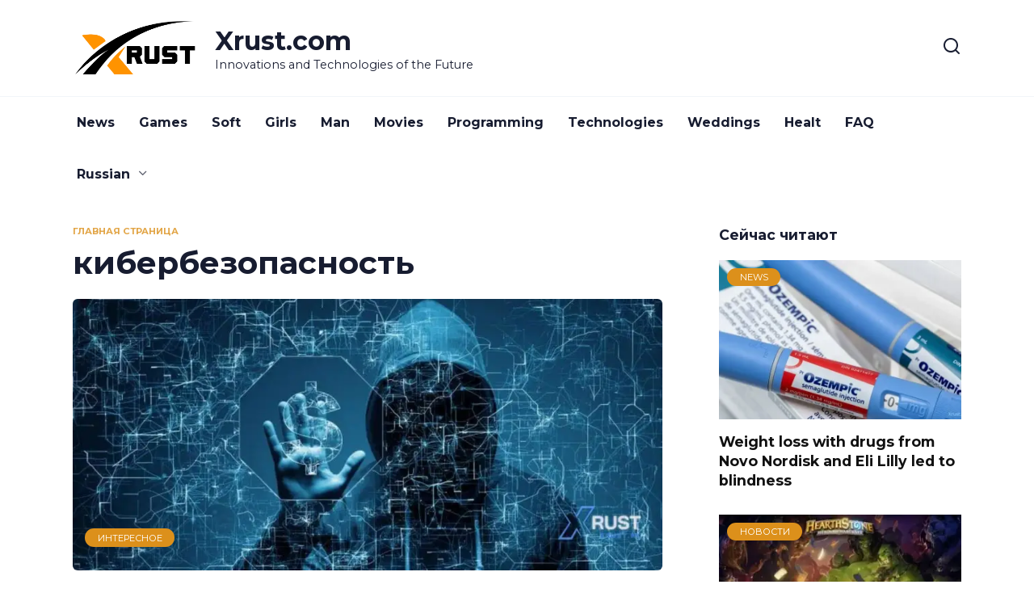

--- FILE ---
content_type: text/html; charset=UTF-8
request_url: https://xrust.com/tag/kiberbezopasnost/
body_size: 18126
content:
<!doctype html>
<html lang="ru-RU">
<head>
	<meta charset="UTF-8">
	<meta name="viewport" content="width=device-width, initial-scale=1">

	<meta name='robots' content='index, follow, max-image-preview:large, max-snippet:-1, max-video-preview:-1' />
<!-- Jetpack Site Verification Tags -->
<meta name="google-site-verification" content="pNfo6Zk5G3gAi747abdmcSabrZz4Pwavq7hcIc5VNAQ" />

	<!-- This site is optimized with the Yoast SEO plugin v26.7 - https://yoast.com/wordpress/plugins/seo/ -->
	<title>кибербезопасность - Xrust.com</title>
	<meta name="description" content="кибербезопасность - Xrust.com" />
	<link rel="canonical" href="https://xrust.com/tag/kiberbezopasnost/" />
	<meta property="og:locale" content="ru_RU" />
	<meta property="og:type" content="article" />
	<meta property="og:title" content="кибербезопасность - Xrust.com" />
	<meta property="og:description" content="кибербезопасность - Xrust.com" />
	<meta property="og:url" content="https://xrust.com/tag/kiberbezopasnost/" />
	<meta property="og:site_name" content="Xrust.com" />
	<meta name="twitter:card" content="summary_large_image" />
	<script type="application/ld+json" class="yoast-schema-graph">{"@context":"https://schema.org","@graph":[{"@type":"CollectionPage","@id":"https://xrust.com/tag/kiberbezopasnost/","url":"https://xrust.com/tag/kiberbezopasnost/","name":"кибербезопасность - Xrust.com","isPartOf":{"@id":"https://xrust.com/#website"},"primaryImageOfPage":{"@id":"https://xrust.com/tag/kiberbezopasnost/#primaryimage"},"image":{"@id":"https://xrust.com/tag/kiberbezopasnost/#primaryimage"},"thumbnailUrl":"https://i0.wp.com/xrust.com/wp-content/uploads/2025/05/nejrosetevoj-apokalipsis-dlja-ajtishnikov-xrustru-o-massovyh-uvolnenijah-2831062.jpg?fit=1200%2C628&ssl=1","description":"кибербезопасность - Xrust.com","breadcrumb":{"@id":"https://xrust.com/tag/kiberbezopasnost/#breadcrumb"},"inLanguage":"ru-RU"},{"@type":"ImageObject","inLanguage":"ru-RU","@id":"https://xrust.com/tag/kiberbezopasnost/#primaryimage","url":"https://i0.wp.com/xrust.com/wp-content/uploads/2025/05/nejrosetevoj-apokalipsis-dlja-ajtishnikov-xrustru-o-massovyh-uvolnenijah-2831062.jpg?fit=1200%2C628&ssl=1","contentUrl":"https://i0.wp.com/xrust.com/wp-content/uploads/2025/05/nejrosetevoj-apokalipsis-dlja-ajtishnikov-xrustru-o-massovyh-uvolnenijah-2831062.jpg?fit=1200%2C628&ssl=1","width":1200,"height":628},{"@type":"BreadcrumbList","@id":"https://xrust.com/tag/kiberbezopasnost/#breadcrumb","itemListElement":[{"@type":"ListItem","position":1,"name":"Главная страница","item":"https://xrust.com/"},{"@type":"ListItem","position":2,"name":"кибербезопасность"}]},{"@type":"WebSite","@id":"https://xrust.com/#website","url":"https://xrust.com/","name":"Xrust.com","description":"Innovations and Technologies of the Future","potentialAction":[{"@type":"SearchAction","target":{"@type":"EntryPoint","urlTemplate":"https://xrust.com/?s={search_term_string}"},"query-input":{"@type":"PropertyValueSpecification","valueRequired":true,"valueName":"search_term_string"}}],"inLanguage":"ru-RU"}]}</script>
	<!-- / Yoast SEO plugin. -->


<link rel='dns-prefetch' href='//stats.wp.com' />
<link rel='dns-prefetch' href='//fonts.googleapis.com' />
<link rel='preconnect' href='//i0.wp.com' />
<link rel='preconnect' href='//c0.wp.com' />
<style id='wp-img-auto-sizes-contain-inline-css' type='text/css'>
img:is([sizes=auto i],[sizes^="auto," i]){contain-intrinsic-size:3000px 1500px}
/*# sourceURL=wp-img-auto-sizes-contain-inline-css */
</style>
<style id='wp-block-library-inline-css' type='text/css'>
:root{--wp-block-synced-color:#7a00df;--wp-block-synced-color--rgb:122,0,223;--wp-bound-block-color:var(--wp-block-synced-color);--wp-editor-canvas-background:#ddd;--wp-admin-theme-color:#007cba;--wp-admin-theme-color--rgb:0,124,186;--wp-admin-theme-color-darker-10:#006ba1;--wp-admin-theme-color-darker-10--rgb:0,107,160.5;--wp-admin-theme-color-darker-20:#005a87;--wp-admin-theme-color-darker-20--rgb:0,90,135;--wp-admin-border-width-focus:2px}@media (min-resolution:192dpi){:root{--wp-admin-border-width-focus:1.5px}}.wp-element-button{cursor:pointer}:root .has-very-light-gray-background-color{background-color:#eee}:root .has-very-dark-gray-background-color{background-color:#313131}:root .has-very-light-gray-color{color:#eee}:root .has-very-dark-gray-color{color:#313131}:root .has-vivid-green-cyan-to-vivid-cyan-blue-gradient-background{background:linear-gradient(135deg,#00d084,#0693e3)}:root .has-purple-crush-gradient-background{background:linear-gradient(135deg,#34e2e4,#4721fb 50%,#ab1dfe)}:root .has-hazy-dawn-gradient-background{background:linear-gradient(135deg,#faaca8,#dad0ec)}:root .has-subdued-olive-gradient-background{background:linear-gradient(135deg,#fafae1,#67a671)}:root .has-atomic-cream-gradient-background{background:linear-gradient(135deg,#fdd79a,#004a59)}:root .has-nightshade-gradient-background{background:linear-gradient(135deg,#330968,#31cdcf)}:root .has-midnight-gradient-background{background:linear-gradient(135deg,#020381,#2874fc)}:root{--wp--preset--font-size--normal:16px;--wp--preset--font-size--huge:42px}.has-regular-font-size{font-size:1em}.has-larger-font-size{font-size:2.625em}.has-normal-font-size{font-size:var(--wp--preset--font-size--normal)}.has-huge-font-size{font-size:var(--wp--preset--font-size--huge)}.has-text-align-center{text-align:center}.has-text-align-left{text-align:left}.has-text-align-right{text-align:right}.has-fit-text{white-space:nowrap!important}#end-resizable-editor-section{display:none}.aligncenter{clear:both}.items-justified-left{justify-content:flex-start}.items-justified-center{justify-content:center}.items-justified-right{justify-content:flex-end}.items-justified-space-between{justify-content:space-between}.screen-reader-text{border:0;clip-path:inset(50%);height:1px;margin:-1px;overflow:hidden;padding:0;position:absolute;width:1px;word-wrap:normal!important}.screen-reader-text:focus{background-color:#ddd;clip-path:none;color:#444;display:block;font-size:1em;height:auto;left:5px;line-height:normal;padding:15px 23px 14px;text-decoration:none;top:5px;width:auto;z-index:100000}html :where(.has-border-color){border-style:solid}html :where([style*=border-top-color]){border-top-style:solid}html :where([style*=border-right-color]){border-right-style:solid}html :where([style*=border-bottom-color]){border-bottom-style:solid}html :where([style*=border-left-color]){border-left-style:solid}html :where([style*=border-width]){border-style:solid}html :where([style*=border-top-width]){border-top-style:solid}html :where([style*=border-right-width]){border-right-style:solid}html :where([style*=border-bottom-width]){border-bottom-style:solid}html :where([style*=border-left-width]){border-left-style:solid}html :where(img[class*=wp-image-]){height:auto;max-width:100%}:where(figure){margin:0 0 1em}html :where(.is-position-sticky){--wp-admin--admin-bar--position-offset:var(--wp-admin--admin-bar--height,0px)}@media screen and (max-width:600px){html :where(.is-position-sticky){--wp-admin--admin-bar--position-offset:0px}}

/*# sourceURL=wp-block-library-inline-css */
</style><style id='wp-block-heading-inline-css' type='text/css'>
h1:where(.wp-block-heading).has-background,h2:where(.wp-block-heading).has-background,h3:where(.wp-block-heading).has-background,h4:where(.wp-block-heading).has-background,h5:where(.wp-block-heading).has-background,h6:where(.wp-block-heading).has-background{padding:1.25em 2.375em}h1.has-text-align-left[style*=writing-mode]:where([style*=vertical-lr]),h1.has-text-align-right[style*=writing-mode]:where([style*=vertical-rl]),h2.has-text-align-left[style*=writing-mode]:where([style*=vertical-lr]),h2.has-text-align-right[style*=writing-mode]:where([style*=vertical-rl]),h3.has-text-align-left[style*=writing-mode]:where([style*=vertical-lr]),h3.has-text-align-right[style*=writing-mode]:where([style*=vertical-rl]),h4.has-text-align-left[style*=writing-mode]:where([style*=vertical-lr]),h4.has-text-align-right[style*=writing-mode]:where([style*=vertical-rl]),h5.has-text-align-left[style*=writing-mode]:where([style*=vertical-lr]),h5.has-text-align-right[style*=writing-mode]:where([style*=vertical-rl]),h6.has-text-align-left[style*=writing-mode]:where([style*=vertical-lr]),h6.has-text-align-right[style*=writing-mode]:where([style*=vertical-rl]){rotate:180deg}
/*# sourceURL=https://c0.wp.com/c/6.9/wp-includes/blocks/heading/style.min.css */
</style>
<style id='wp-block-rss-inline-css' type='text/css'>
ul.wp-block-rss.alignleft{margin-right:2em}ul.wp-block-rss.alignright{margin-left:2em}ul.wp-block-rss.is-grid{display:flex;flex-wrap:wrap;padding:0}ul.wp-block-rss.is-grid li{margin:0 1em 1em 0;width:100%}@media (min-width:600px){ul.wp-block-rss.columns-2 li{width:calc(50% - 1em)}ul.wp-block-rss.columns-3 li{width:calc(33.33333% - 1em)}ul.wp-block-rss.columns-4 li{width:calc(25% - 1em)}ul.wp-block-rss.columns-5 li{width:calc(20% - 1em)}ul.wp-block-rss.columns-6 li{width:calc(16.66667% - 1em)}}.wp-block-rss__item-author,.wp-block-rss__item-publish-date{display:block;font-size:.8125em}.wp-block-rss{box-sizing:border-box;list-style:none;padding:0}
/*# sourceURL=https://c0.wp.com/c/6.9/wp-includes/blocks/rss/style.min.css */
</style>
<style id='wp-block-tag-cloud-inline-css' type='text/css'>
.wp-block-tag-cloud{box-sizing:border-box}.wp-block-tag-cloud.aligncenter{justify-content:center;text-align:center}.wp-block-tag-cloud a{display:inline-block;margin-right:5px}.wp-block-tag-cloud span{display:inline-block;margin-left:5px;text-decoration:none}:root :where(.wp-block-tag-cloud.is-style-outline){display:flex;flex-wrap:wrap;gap:1ch}:root :where(.wp-block-tag-cloud.is-style-outline a){border:1px solid;font-size:unset!important;margin-right:0;padding:1ch 2ch;text-decoration:none!important}
/*# sourceURL=https://c0.wp.com/c/6.9/wp-includes/blocks/tag-cloud/style.min.css */
</style>
<style id='wp-block-paragraph-inline-css' type='text/css'>
.is-small-text{font-size:.875em}.is-regular-text{font-size:1em}.is-large-text{font-size:2.25em}.is-larger-text{font-size:3em}.has-drop-cap:not(:focus):first-letter{float:left;font-size:8.4em;font-style:normal;font-weight:100;line-height:.68;margin:.05em .1em 0 0;text-transform:uppercase}body.rtl .has-drop-cap:not(:focus):first-letter{float:none;margin-left:.1em}p.has-drop-cap.has-background{overflow:hidden}:root :where(p.has-background){padding:1.25em 2.375em}:where(p.has-text-color:not(.has-link-color)) a{color:inherit}p.has-text-align-left[style*="writing-mode:vertical-lr"],p.has-text-align-right[style*="writing-mode:vertical-rl"]{rotate:180deg}
/*# sourceURL=https://c0.wp.com/c/6.9/wp-includes/blocks/paragraph/style.min.css */
</style>
<style id='global-styles-inline-css' type='text/css'>
:root{--wp--preset--aspect-ratio--square: 1;--wp--preset--aspect-ratio--4-3: 4/3;--wp--preset--aspect-ratio--3-4: 3/4;--wp--preset--aspect-ratio--3-2: 3/2;--wp--preset--aspect-ratio--2-3: 2/3;--wp--preset--aspect-ratio--16-9: 16/9;--wp--preset--aspect-ratio--9-16: 9/16;--wp--preset--color--black: #000000;--wp--preset--color--cyan-bluish-gray: #abb8c3;--wp--preset--color--white: #ffffff;--wp--preset--color--pale-pink: #f78da7;--wp--preset--color--vivid-red: #cf2e2e;--wp--preset--color--luminous-vivid-orange: #ff6900;--wp--preset--color--luminous-vivid-amber: #fcb900;--wp--preset--color--light-green-cyan: #7bdcb5;--wp--preset--color--vivid-green-cyan: #00d084;--wp--preset--color--pale-cyan-blue: #8ed1fc;--wp--preset--color--vivid-cyan-blue: #0693e3;--wp--preset--color--vivid-purple: #9b51e0;--wp--preset--gradient--vivid-cyan-blue-to-vivid-purple: linear-gradient(135deg,rgb(6,147,227) 0%,rgb(155,81,224) 100%);--wp--preset--gradient--light-green-cyan-to-vivid-green-cyan: linear-gradient(135deg,rgb(122,220,180) 0%,rgb(0,208,130) 100%);--wp--preset--gradient--luminous-vivid-amber-to-luminous-vivid-orange: linear-gradient(135deg,rgb(252,185,0) 0%,rgb(255,105,0) 100%);--wp--preset--gradient--luminous-vivid-orange-to-vivid-red: linear-gradient(135deg,rgb(255,105,0) 0%,rgb(207,46,46) 100%);--wp--preset--gradient--very-light-gray-to-cyan-bluish-gray: linear-gradient(135deg,rgb(238,238,238) 0%,rgb(169,184,195) 100%);--wp--preset--gradient--cool-to-warm-spectrum: linear-gradient(135deg,rgb(74,234,220) 0%,rgb(151,120,209) 20%,rgb(207,42,186) 40%,rgb(238,44,130) 60%,rgb(251,105,98) 80%,rgb(254,248,76) 100%);--wp--preset--gradient--blush-light-purple: linear-gradient(135deg,rgb(255,206,236) 0%,rgb(152,150,240) 100%);--wp--preset--gradient--blush-bordeaux: linear-gradient(135deg,rgb(254,205,165) 0%,rgb(254,45,45) 50%,rgb(107,0,62) 100%);--wp--preset--gradient--luminous-dusk: linear-gradient(135deg,rgb(255,203,112) 0%,rgb(199,81,192) 50%,rgb(65,88,208) 100%);--wp--preset--gradient--pale-ocean: linear-gradient(135deg,rgb(255,245,203) 0%,rgb(182,227,212) 50%,rgb(51,167,181) 100%);--wp--preset--gradient--electric-grass: linear-gradient(135deg,rgb(202,248,128) 0%,rgb(113,206,126) 100%);--wp--preset--gradient--midnight: linear-gradient(135deg,rgb(2,3,129) 0%,rgb(40,116,252) 100%);--wp--preset--font-size--small: 19.5px;--wp--preset--font-size--medium: 20px;--wp--preset--font-size--large: 36.5px;--wp--preset--font-size--x-large: 42px;--wp--preset--font-size--normal: 22px;--wp--preset--font-size--huge: 49.5px;--wp--preset--spacing--20: 0.44rem;--wp--preset--spacing--30: 0.67rem;--wp--preset--spacing--40: 1rem;--wp--preset--spacing--50: 1.5rem;--wp--preset--spacing--60: 2.25rem;--wp--preset--spacing--70: 3.38rem;--wp--preset--spacing--80: 5.06rem;--wp--preset--shadow--natural: 6px 6px 9px rgba(0, 0, 0, 0.2);--wp--preset--shadow--deep: 12px 12px 50px rgba(0, 0, 0, 0.4);--wp--preset--shadow--sharp: 6px 6px 0px rgba(0, 0, 0, 0.2);--wp--preset--shadow--outlined: 6px 6px 0px -3px rgb(255, 255, 255), 6px 6px rgb(0, 0, 0);--wp--preset--shadow--crisp: 6px 6px 0px rgb(0, 0, 0);}:where(.is-layout-flex){gap: 0.5em;}:where(.is-layout-grid){gap: 0.5em;}body .is-layout-flex{display: flex;}.is-layout-flex{flex-wrap: wrap;align-items: center;}.is-layout-flex > :is(*, div){margin: 0;}body .is-layout-grid{display: grid;}.is-layout-grid > :is(*, div){margin: 0;}:where(.wp-block-columns.is-layout-flex){gap: 2em;}:where(.wp-block-columns.is-layout-grid){gap: 2em;}:where(.wp-block-post-template.is-layout-flex){gap: 1.25em;}:where(.wp-block-post-template.is-layout-grid){gap: 1.25em;}.has-black-color{color: var(--wp--preset--color--black) !important;}.has-cyan-bluish-gray-color{color: var(--wp--preset--color--cyan-bluish-gray) !important;}.has-white-color{color: var(--wp--preset--color--white) !important;}.has-pale-pink-color{color: var(--wp--preset--color--pale-pink) !important;}.has-vivid-red-color{color: var(--wp--preset--color--vivid-red) !important;}.has-luminous-vivid-orange-color{color: var(--wp--preset--color--luminous-vivid-orange) !important;}.has-luminous-vivid-amber-color{color: var(--wp--preset--color--luminous-vivid-amber) !important;}.has-light-green-cyan-color{color: var(--wp--preset--color--light-green-cyan) !important;}.has-vivid-green-cyan-color{color: var(--wp--preset--color--vivid-green-cyan) !important;}.has-pale-cyan-blue-color{color: var(--wp--preset--color--pale-cyan-blue) !important;}.has-vivid-cyan-blue-color{color: var(--wp--preset--color--vivid-cyan-blue) !important;}.has-vivid-purple-color{color: var(--wp--preset--color--vivid-purple) !important;}.has-black-background-color{background-color: var(--wp--preset--color--black) !important;}.has-cyan-bluish-gray-background-color{background-color: var(--wp--preset--color--cyan-bluish-gray) !important;}.has-white-background-color{background-color: var(--wp--preset--color--white) !important;}.has-pale-pink-background-color{background-color: var(--wp--preset--color--pale-pink) !important;}.has-vivid-red-background-color{background-color: var(--wp--preset--color--vivid-red) !important;}.has-luminous-vivid-orange-background-color{background-color: var(--wp--preset--color--luminous-vivid-orange) !important;}.has-luminous-vivid-amber-background-color{background-color: var(--wp--preset--color--luminous-vivid-amber) !important;}.has-light-green-cyan-background-color{background-color: var(--wp--preset--color--light-green-cyan) !important;}.has-vivid-green-cyan-background-color{background-color: var(--wp--preset--color--vivid-green-cyan) !important;}.has-pale-cyan-blue-background-color{background-color: var(--wp--preset--color--pale-cyan-blue) !important;}.has-vivid-cyan-blue-background-color{background-color: var(--wp--preset--color--vivid-cyan-blue) !important;}.has-vivid-purple-background-color{background-color: var(--wp--preset--color--vivid-purple) !important;}.has-black-border-color{border-color: var(--wp--preset--color--black) !important;}.has-cyan-bluish-gray-border-color{border-color: var(--wp--preset--color--cyan-bluish-gray) !important;}.has-white-border-color{border-color: var(--wp--preset--color--white) !important;}.has-pale-pink-border-color{border-color: var(--wp--preset--color--pale-pink) !important;}.has-vivid-red-border-color{border-color: var(--wp--preset--color--vivid-red) !important;}.has-luminous-vivid-orange-border-color{border-color: var(--wp--preset--color--luminous-vivid-orange) !important;}.has-luminous-vivid-amber-border-color{border-color: var(--wp--preset--color--luminous-vivid-amber) !important;}.has-light-green-cyan-border-color{border-color: var(--wp--preset--color--light-green-cyan) !important;}.has-vivid-green-cyan-border-color{border-color: var(--wp--preset--color--vivid-green-cyan) !important;}.has-pale-cyan-blue-border-color{border-color: var(--wp--preset--color--pale-cyan-blue) !important;}.has-vivid-cyan-blue-border-color{border-color: var(--wp--preset--color--vivid-cyan-blue) !important;}.has-vivid-purple-border-color{border-color: var(--wp--preset--color--vivid-purple) !important;}.has-vivid-cyan-blue-to-vivid-purple-gradient-background{background: var(--wp--preset--gradient--vivid-cyan-blue-to-vivid-purple) !important;}.has-light-green-cyan-to-vivid-green-cyan-gradient-background{background: var(--wp--preset--gradient--light-green-cyan-to-vivid-green-cyan) !important;}.has-luminous-vivid-amber-to-luminous-vivid-orange-gradient-background{background: var(--wp--preset--gradient--luminous-vivid-amber-to-luminous-vivid-orange) !important;}.has-luminous-vivid-orange-to-vivid-red-gradient-background{background: var(--wp--preset--gradient--luminous-vivid-orange-to-vivid-red) !important;}.has-very-light-gray-to-cyan-bluish-gray-gradient-background{background: var(--wp--preset--gradient--very-light-gray-to-cyan-bluish-gray) !important;}.has-cool-to-warm-spectrum-gradient-background{background: var(--wp--preset--gradient--cool-to-warm-spectrum) !important;}.has-blush-light-purple-gradient-background{background: var(--wp--preset--gradient--blush-light-purple) !important;}.has-blush-bordeaux-gradient-background{background: var(--wp--preset--gradient--blush-bordeaux) !important;}.has-luminous-dusk-gradient-background{background: var(--wp--preset--gradient--luminous-dusk) !important;}.has-pale-ocean-gradient-background{background: var(--wp--preset--gradient--pale-ocean) !important;}.has-electric-grass-gradient-background{background: var(--wp--preset--gradient--electric-grass) !important;}.has-midnight-gradient-background{background: var(--wp--preset--gradient--midnight) !important;}.has-small-font-size{font-size: var(--wp--preset--font-size--small) !important;}.has-medium-font-size{font-size: var(--wp--preset--font-size--medium) !important;}.has-large-font-size{font-size: var(--wp--preset--font-size--large) !important;}.has-x-large-font-size{font-size: var(--wp--preset--font-size--x-large) !important;}
/*# sourceURL=global-styles-inline-css */
</style>

<style id='classic-theme-styles-inline-css' type='text/css'>
/*! This file is auto-generated */
.wp-block-button__link{color:#fff;background-color:#32373c;border-radius:9999px;box-shadow:none;text-decoration:none;padding:calc(.667em + 2px) calc(1.333em + 2px);font-size:1.125em}.wp-block-file__button{background:#32373c;color:#fff;text-decoration:none}
/*# sourceURL=/wp-includes/css/classic-themes.min.css */
</style>
<link rel='stylesheet' id='zenwidgetcss-css' href='https://xrust.com/wp-content/plugins/widget-for-yandex-zen/css/widget-for-yandex-zen.css'  media='all' />
<link rel='stylesheet' id='expert-review-style-css' href='https://xrust.com/wp-content/plugins/expert-review/assets/public/css/styles.min.css'  media='all' />
<link rel='stylesheet' id='google-fonts-css' href='https://fonts.googleapis.com/css?family=Montserrat%3A400%2C400i%2C700&#038;subset=cyrillic&#038;display=swap'  media='all' />
<link rel='stylesheet' id='reboot-style-css' href='https://xrust.com/wp-content/themes/reboot/assets/css/style.min.css'  media='all' />
<script type="text/javascript" src="https://c0.wp.com/c/6.9/wp-includes/js/jquery/jquery.min.js" id="jquery-core-js"></script>
<script type="text/javascript" src="https://c0.wp.com/c/6.9/wp-includes/js/jquery/jquery-migrate.min.js" id="jquery-migrate-js"></script>
<style>.pseudo-clearfy-link { color: #008acf; cursor: pointer;}.pseudo-clearfy-link:hover { text-decoration: none;}</style>	<style>img#wpstats{display:none}</style>
		<link rel="preload" href="https://xrust.com/wp-content/themes/reboot/assets/fonts/wpshop-core.ttf" as="font" crossorigin>
    <style>.site-logotype img{max-height:80px}.post-card--standard .post-card__thumbnail img, .post-card--standard .post-card__thumbnail a:before{border-radius: 6px}body{color:#171c30}::selection, .card-slider__category, .card-slider-container .swiper-pagination-bullet-active, .post-card--grid .post-card__thumbnail:before, .post-card:not(.post-card--small) .post-card__thumbnail a:before, .post-card:not(.post-card--small) .post-card__category,  .post-box--high .post-box__category span, .post-box--wide .post-box__category span, .page-separator, .pagination .nav-links .page-numbers:not(.dots):not(.current):before, .btn, .btn-primary:hover, .btn-primary:not(:disabled):not(.disabled).active, .btn-primary:not(:disabled):not(.disabled):active, .show>.btn-primary.dropdown-toggle, .comment-respond .form-submit input, .page-links__item:hover{background-color:#dc901b}.entry-image--big .entry-image__body .post-card__category a, .home-text ul:not([class])>li:before, .home-text ul.wp-block-list>li:before, .page-content ul:not([class])>li:before, .page-content ul.wp-block-list>li:before, .taxonomy-description ul:not([class])>li:before, .taxonomy-description ul.wp-block-list>li:before, .widget-area .widget_categories ul.menu li a:before, .widget-area .widget_categories ul.menu li span:before, .widget-area .widget_categories>ul li a:before, .widget-area .widget_categories>ul li span:before, .widget-area .widget_nav_menu ul.menu li a:before, .widget-area .widget_nav_menu ul.menu li span:before, .widget-area .widget_nav_menu>ul li a:before, .widget-area .widget_nav_menu>ul li span:before, .page-links .page-numbers:not(.dots):not(.current):before, .page-links .post-page-numbers:not(.dots):not(.current):before, .pagination .nav-links .page-numbers:not(.dots):not(.current):before, .pagination .nav-links .post-page-numbers:not(.dots):not(.current):before, .entry-image--full .entry-image__body .post-card__category a, .entry-image--fullscreen .entry-image__body .post-card__category a, .entry-image--wide .entry-image__body .post-card__category a{background-color:#dc901b}.comment-respond input:focus, select:focus, textarea:focus, .post-card--grid.post-card--thumbnail-no, .post-card--standard:after, .post-card--related.post-card--thumbnail-no:hover, .spoiler-box, .btn-primary, .btn-primary:hover, .btn-primary:not(:disabled):not(.disabled).active, .btn-primary:not(:disabled):not(.disabled):active, .show>.btn-primary.dropdown-toggle, .inp:focus, .entry-tag:focus, .entry-tag:hover, .search-screen .search-form .search-field:focus, .entry-content ul:not([class])>li:before, .entry-content ul.wp-block-list>li:before, .text-content ul:not([class])>li:before, .text-content ul.wp-block-list>li:before, .page-content ul:not([class])>li:before, .page-content ul.wp-block-list>li:before, .taxonomy-description ul:not([class])>li:before, .taxonomy-description ul.wp-block-list>li:before, .entry-content blockquote:not(.wpremark),
        .input:focus, input[type=color]:focus, input[type=date]:focus, input[type=datetime-local]:focus, input[type=datetime]:focus, input[type=email]:focus, input[type=month]:focus, input[type=number]:focus, input[type=password]:focus, input[type=range]:focus, input[type=search]:focus, input[type=tel]:focus, input[type=text]:focus, input[type=time]:focus, input[type=url]:focus, input[type=week]:focus, select:focus, textarea:focus{border-color:#dc901b !important}.post-card--small .post-card__category, .post-card__author:before, .post-card__comments:before, .post-card__date:before, .post-card__like:before, .post-card__views:before, .entry-author:before, .entry-date:before, .entry-time:before, .entry-views:before, .entry-comments:before, .entry-content ol:not([class])>li:before, .entry-content ol.wp-block-list>li:before, .text-content ol:not([class])>li:before, .text-content ol.wp-block-list>li:before, .entry-content blockquote:before, .spoiler-box__title:after, .search-icon:hover:before, .search-form .search-submit:hover:before, .star-rating-item.hover,
        .comment-list .bypostauthor>.comment-body .comment-author:after,
        .breadcrumb a, .breadcrumb span,
        .search-screen .search-form .search-submit:before, 
        .star-rating--score-1:not(.hover) .star-rating-item:nth-child(1),
        .star-rating--score-2:not(.hover) .star-rating-item:nth-child(1), .star-rating--score-2:not(.hover) .star-rating-item:nth-child(2),
        .star-rating--score-3:not(.hover) .star-rating-item:nth-child(1), .star-rating--score-3:not(.hover) .star-rating-item:nth-child(2), .star-rating--score-3:not(.hover) .star-rating-item:nth-child(3),
        .star-rating--score-4:not(.hover) .star-rating-item:nth-child(1), .star-rating--score-4:not(.hover) .star-rating-item:nth-child(2), .star-rating--score-4:not(.hover) .star-rating-item:nth-child(3), .star-rating--score-4:not(.hover) .star-rating-item:nth-child(4),
        .star-rating--score-5:not(.hover) .star-rating-item:nth-child(1), .star-rating--score-5:not(.hover) .star-rating-item:nth-child(2), .star-rating--score-5:not(.hover) .star-rating-item:nth-child(3), .star-rating--score-5:not(.hover) .star-rating-item:nth-child(4), .star-rating--score-5:not(.hover) .star-rating-item:nth-child(5){color:#dc901b}.entry-content a:not(.wp-block-button__link), .entry-content a:not(.wp-block-button__link):visited, .spanlink, .comment-reply-link, .pseudo-link, .widget_calendar a, .widget_recent_comments a, .child-categories ul li a{color:#171c30}.child-categories ul li a{border-color:#171c30}a:hover, a:focus, a:active, .spanlink:hover, .entry-content a:not(.wp-block-button__link):hover, .entry-content a:not(.wp-block-button__link):focus, .entry-content a:not(.wp-block-button__link):active, .top-menu ul li>a:hover, .top-menu ul li>span:hover, .main-navigation ul li a:hover, .main-navigation ul li span:hover, .footer-navigation ul li a:hover, .footer-navigation ul li span:hover, .comment-reply-link:hover, .pseudo-link:hover, .child-categories ul li a:hover{color:#dc901b}.top-menu>ul>li>a:before, .top-menu>ul>li>span:before{background:#dc901b}.child-categories ul li a:hover, .post-box--no-thumb a:hover{border-color:#dc901b}.post-box--card:hover{box-shadow: inset 0 0 0 1px #dc901b}.post-box--card:hover{-webkit-box-shadow: inset 0 0 0 1px #dc901b}.site-header, .site-header a, .site-header .pseudo-link{color:#171c30}.humburger span{background:#171c30}.site-title, .site-title a{color:#171c30}.site-description{color:#171c30}.main-navigation, .footer-navigation, .footer-navigation .removed-link, .main-navigation .removed-link, .main-navigation ul li>a, .footer-navigation ul li>a{color:#171c30}.site-footer{background-color:#171c30}@media (max-width: 991px){.widget-area{display: block; margin: 0 auto}}</style>
<link rel="icon" href="https://i0.wp.com/xrust.com/wp-content/uploads/2023/05/cropped-favicon.png?fit=32%2C32&#038;ssl=1" sizes="32x32" />
<link rel="icon" href="https://i0.wp.com/xrust.com/wp-content/uploads/2023/05/cropped-favicon.png?fit=192%2C192&#038;ssl=1" sizes="192x192" />
<link rel="apple-touch-icon" href="https://i0.wp.com/xrust.com/wp-content/uploads/2023/05/cropped-favicon.png?fit=180%2C180&#038;ssl=1" />
<meta name="msapplication-TileImage" content="https://i0.wp.com/xrust.com/wp-content/uploads/2023/05/cropped-favicon.png?fit=270%2C270&#038;ssl=1" />
        <meta name='wmail-verification' content='1399481e13f91a65' />
    <meta name="google-site-verification" content="pNfo6Zk5G3gAi747abdmcSabrZz4Pwavq7hcIc5VNAQ" />
    <meta name="rp8b4c1fabba7946f39dbbb4e5bb076e78" content="9e02fcb44d8b6b003bda1a8caba4f66f" />
    <meta name="a64abb078c7cc4d9d6e46ead72a7fec7" content="">
   <!--  e4b882246c361993 -->
<meta name='yandex-verification' content='48231911b8d3ad3f' />
<meta name="yandex-verification" content="eed9b496d093ef24" /></head>

<body class="archive tag tag-kiberbezopasnost tag-48 wp-embed-responsive wp-theme-reboot sidebar-right">



<div id="page" class="site">
    <a class="skip-link screen-reader-text" href="#content"><!--noindex-->Перейти к содержанию<!--/noindex--></a>

    <div class="search-screen-overlay js-search-screen-overlay"></div>
    <div class="search-screen js-search-screen">
        
<form role="search" method="get" class="search-form" action="https://xrust.com/">
    <label>
        <span class="screen-reader-text"><!--noindex-->Search for:<!--/noindex--></span>
        <input type="search" class="search-field" placeholder="Поиск…" value="" name="s">
    </label>
    <button type="submit" class="search-submit"></button>
</form>    </div>

    

<header id="masthead" class="site-header full" itemscope itemtype="http://schema.org/WPHeader">
    <div class="site-header-inner fixed">

        <div class="humburger js-humburger"><span></span><span></span><span></span></div>

        
<div class="site-branding">

    <div class="site-logotype"><a href="https://xrust.com/"><img src="https://xrust.com/wp-content/uploads/2023/05/xrust.png" width="2443" height="1260" alt="Xrust.com"></a></div><div class="site-branding__body"><div class="site-title"><a href="https://xrust.com/">Xrust.com</a></div><p class="site-description">Innovations and Technologies of the Future</p></div></div><!-- .site-branding -->                <div class="header-search">
                    <span class="search-icon js-search-icon"></span>
                </div>
            
    </div>
</header><!-- #masthead -->



    
    
    <nav id="site-navigation" class="main-navigation fixed" itemscope itemtype="http://schema.org/SiteNavigationElement">
        <div class="main-navigation-inner full">
            <div class="menu-osnovnaya-navigatsiya-container"><ul id="header_menu" class="menu"><li id="menu-item-8158" class="menu-item menu-item-type-taxonomy menu-item-object-category menu-item-8158"><a href="https://xrust.com/category/news-2/">News</a></li>
<li id="menu-item-8144" class="menu-item menu-item-type-taxonomy menu-item-object-category menu-item-8144"><a href="https://xrust.com/category/games-2/">Games</a></li>
<li id="menu-item-8163" class="menu-item menu-item-type-taxonomy menu-item-object-category menu-item-8163"><a href="https://xrust.com/category/soft/">Soft</a></li>
<li id="menu-item-8173" class="menu-item menu-item-type-taxonomy menu-item-object-category menu-item-8173"><a href="https://xrust.com/category/girls/">Girls</a></li>
<li id="menu-item-8178" class="menu-item menu-item-type-taxonomy menu-item-object-category menu-item-8178"><a href="https://xrust.com/category/man/">Man</a></li>
<li id="menu-item-8193" class="menu-item menu-item-type-taxonomy menu-item-object-category menu-item-8193"><a href="https://xrust.com/category/movies/">Movies</a></li>
<li id="menu-item-8198" class="menu-item menu-item-type-taxonomy menu-item-object-category menu-item-8198"><a href="https://xrust.com/category/programming/">Programming</a></li>
<li id="menu-item-8209" class="menu-item menu-item-type-taxonomy menu-item-object-category menu-item-8209"><a href="https://xrust.com/category/technologies/">Technologies</a></li>
<li id="menu-item-8208" class="menu-item menu-item-type-taxonomy menu-item-object-category menu-item-8208"><a href="https://xrust.com/category/weddings/">Weddings</a></li>
<li id="menu-item-8180" class="menu-item menu-item-type-taxonomy menu-item-object-category menu-item-8180"><a href="https://xrust.com/category/sport-and-health/">Healt</a></li>
<li id="menu-item-8168" class="menu-item menu-item-type-taxonomy menu-item-object-category menu-item-8168"><a href="https://xrust.com/category/faq/">FAQ</a></li>
<li id="menu-item-8148" class="menu-item menu-item-type-custom menu-item-object-custom menu-item-has-children menu-item-8148"><a href="/">Russian</a>
<ul class="sub-menu">
	<li id="menu-item-478" class="menu-item menu-item-type-taxonomy menu-item-object-category menu-item-478"><a href="https://xrust.com/category/novosti/">Новости</a></li>
	<li id="menu-item-652" class="menu-item menu-item-type-taxonomy menu-item-object-category menu-item-652"><a href="https://xrust.com/category/games/retsenzii-igr/">Рецензии игр</a></li>
	<li id="menu-item-479" class="menu-item menu-item-type-taxonomy menu-item-object-category menu-item-479"><a href="https://xrust.com/category/games/">Игры</a></li>
	<li id="menu-item-651" class="menu-item menu-item-type-taxonomy menu-item-object-category menu-item-651"><a href="https://xrust.com/category/games/video-obzory-igr/">Видео обзоры игр</a></li>
	<li id="menu-item-482" class="menu-item menu-item-type-taxonomy menu-item-object-category menu-item-482"><a href="https://xrust.com/category/design/">Дизайн</a></li>
	<li id="menu-item-483" class="menu-item menu-item-type-taxonomy menu-item-object-category menu-item-483"><a href="https://xrust.com/category/zelezo/">Железки</a></li>
	<li id="menu-item-480" class="menu-item menu-item-type-taxonomy menu-item-object-category menu-item-480"><a href="https://xrust.com/category/news/">Интересное</a></li>
	<li id="menu-item-481" class="menu-item menu-item-type-taxonomy menu-item-object-category menu-item-481"><a href="https://xrust.com/category/video/">Музыка и Видео</a></li>
</ul>
</li>
</ul></div>        </div>
    </nav><!-- #site-navigation -->

    

    <div class="mobile-menu-placeholder js-mobile-menu-placeholder"></div>
    
	
    <div id="content" class="site-content fixed">

        
        <div class="site-content-inner">
	<div id="primary" class="content-area">
		<main id="main" class="site-main">

        <div class="breadcrumb" id="breadcrumbs"><span><span><a href="https://xrust.com/">Главная страница</a></span></span></div>
		
			<header class="page-header">
                                <h1 class="page-title">кибербезопасность</h1>                
                
                			</header><!-- .page-header -->

			
<div class="post-cards">

    
<div class="post-card post-card--standard w-animate" itemscope itemtype="http://schema.org/BlogPosting" data-animate-style="no">
    <div class="post-card__thumbnail"><a href="https://xrust.com/neirosetevoi-apokalipsis-dlia-aitishnikov-xrust-ru-o-massovyh-yvolneniiah/"><img width="870" height="400" src="https://i0.wp.com/xrust.com/wp-content/uploads/2025/05/nejrosetevoj-apokalipsis-dlja-ajtishnikov-xrustru-o-massovyh-uvolnenijah-2831062.jpg?resize=870%2C400&amp;ssl=1" class="attachment-reboot_standard size-reboot_standard wp-post-image" alt="" itemprop="image" decoding="async" fetchpriority="high" /><span itemprop="articleSection" class="post-card__category">Интересное</span></a></div><div class="post-card__title" itemprop="name"><span itemprop="headline"><a href="https://xrust.com/neirosetevoi-apokalipsis-dlia-aitishnikov-xrust-ru-o-massovyh-yvolneniiah/">Нейросетевой апокалипсис для айтишников: xrust.ru о массовых увольнениях</a></span></div><div class="post-card__meta"><span class="post-card__date"><time itemprop="datePublished" datetime="2025-05-07">07.05.2025</time></span><span class="post-card__views">1</span></div><div class="post-card__description" itemprop="articleBody">Новая реальность труда С конца 2022-го крупнейшие техгиганты начали массовое «переключение на ИИ»: уволено уже 635 000 IT-специалистов. Девелоперы и системные</div>
                <meta itemprop="author" content="xrust"/>
        <meta itemscope itemprop="mainEntityOfPage" itemType="https://schema.org/WebPage" itemid="https://xrust.com/neirosetevoi-apokalipsis-dlia-aitishnikov-xrust-ru-o-massovyh-yvolneniiah/" content="Нейросетевой апокалипсис для айтишников: xrust.ru о массовых увольнениях">
    <meta itemprop="dateModified" content="2025-05-07">
        <div itemprop="publisher" itemscope itemtype="https://schema.org/Organization" style="display: none;"><div itemprop="logo" itemscope itemtype="https://schema.org/ImageObject"><img itemprop="url image" src="https://xrust.com/wp-content/uploads/2023/05/xrust.png" alt="Xrust.com"></div><meta itemprop="name" content="Xrust.com"><meta itemprop="telephone" content="Xrust.com"><meta itemprop="address" content="https://xrust.com"></div>
    </div>
<div class="post-card post-card--standard w-animate" itemscope itemtype="http://schema.org/BlogPosting" data-animate-style="no">
    <div class="post-card__thumbnail"><a href="https://xrust.com/na-krymskii-internet-sovershena-moshneishaia-hakerskaia-ataka/"><img width="600" height="337" src="https://i0.wp.com/xrust.com/wp-content/uploads/2023/05/d270fdb0a519635d0d9f0a41939e855d.jpg?resize=600%2C337&amp;ssl=1" class="attachment-reboot_standard size-reboot_standard wp-post-image" alt="" itemprop="image" decoding="async" srcset="https://i0.wp.com/xrust.com/wp-content/uploads/2023/05/d270fdb0a519635d0d9f0a41939e855d.jpg?w=600&amp;ssl=1 600w, https://i0.wp.com/xrust.com/wp-content/uploads/2023/05/d270fdb0a519635d0d9f0a41939e855d.jpg?resize=300%2C169&amp;ssl=1 300w" sizes="(max-width: 600px) 100vw, 600px" /><span itemprop="articleSection" class="post-card__category">Новости</span></a></div><div class="post-card__title" itemprop="name"><span itemprop="headline"><a href="https://xrust.com/na-krymskii-internet-sovershena-moshneishaia-hakerskaia-ataka/">На крымский интернет совершена мощнейшая хакерская атака</a></span></div><div class="post-card__meta"><span class="post-card__date"><time itemprop="datePublished" datetime="2023-05-29">29.05.2023</time></span><span class="post-card__views">214</span></div><div class="post-card__description" itemprop="articleBody">Причиной перебоев с интернетом в Крыму, которые произошли вечером в пятницу, 26 мая, стала мощнейшая DDoS-атака на одного из основных провайдеров полуострова &#171;</div>
                <meta itemprop="author" content="xrust"/>
        <meta itemscope itemprop="mainEntityOfPage" itemType="https://schema.org/WebPage" itemid="https://xrust.com/na-krymskii-internet-sovershena-moshneishaia-hakerskaia-ataka/" content="На крымский интернет совершена мощнейшая хакерская атака">
    <meta itemprop="dateModified" content="2023-05-29">
        <div itemprop="publisher" itemscope itemtype="https://schema.org/Organization" style="display: none;"><div itemprop="logo" itemscope itemtype="https://schema.org/ImageObject"><img itemprop="url image" src="https://xrust.com/wp-content/uploads/2023/05/xrust.png" alt="Xrust.com"></div><meta itemprop="name" content="Xrust.com"><meta itemprop="telephone" content="Xrust.com"><meta itemprop="address" content="https://xrust.com"></div>
    </div>
<div class="post-card post-card--standard w-animate" itemscope itemtype="http://schema.org/BlogPosting" data-animate-style="no">
    <div class="post-card__thumbnail"><a href="https://xrust.com/fns-informaciu-o-pohishenii-dannyh-nalogoplatelshikov-pyblikyut-moshenniki/"><img width="600" height="337" src="https://i0.wp.com/xrust.com/wp-content/uploads/2023/05/ff4bead993ab6b10493c06879199182e.jpg?resize=600%2C337&amp;ssl=1" class="attachment-reboot_standard size-reboot_standard wp-post-image" alt="" itemprop="image" decoding="async" srcset="https://i0.wp.com/xrust.com/wp-content/uploads/2023/05/ff4bead993ab6b10493c06879199182e.jpg?w=600&amp;ssl=1 600w, https://i0.wp.com/xrust.com/wp-content/uploads/2023/05/ff4bead993ab6b10493c06879199182e.jpg?resize=300%2C169&amp;ssl=1 300w" sizes="(max-width: 600px) 100vw, 600px" /><span itemprop="articleSection" class="post-card__category">Новости</span></a></div><div class="post-card__title" itemprop="name"><span itemprop="headline"><a href="https://xrust.com/fns-informaciu-o-pohishenii-dannyh-nalogoplatelshikov-pyblikyut-moshenniki/">ФНС: информацию о похищении данных налогоплательщиков публикуют мошенники</a></span></div><div class="post-card__meta"><span class="post-card__date"><time itemprop="datePublished" datetime="2023-05-07">07.05.2023</time></span><span class="post-card__views">164</span></div><div class="post-card__description" itemprop="articleBody">Федеральная налоговая служба (ФНС) России официально опровергла сообщения о взломе баз данных Главного научного инновационного внедренческого центра (АО ГНИВЦ).</div>
                <meta itemprop="author" content="xrust"/>
        <meta itemscope itemprop="mainEntityOfPage" itemType="https://schema.org/WebPage" itemid="https://xrust.com/fns-informaciu-o-pohishenii-dannyh-nalogoplatelshikov-pyblikyut-moshenniki/" content="ФНС: информацию о похищении данных налогоплательщиков публикуют мошенники">
    <meta itemprop="dateModified" content="2023-05-07">
        <div itemprop="publisher" itemscope itemtype="https://schema.org/Organization" style="display: none;"><div itemprop="logo" itemscope itemtype="https://schema.org/ImageObject"><img itemprop="url image" src="https://xrust.com/wp-content/uploads/2023/05/xrust.png" alt="Xrust.com"></div><meta itemprop="name" content="Xrust.com"><meta itemprop="telephone" content="Xrust.com"><meta itemprop="address" content="https://xrust.com"></div>
    </div>
<div class="post-card post-card--standard w-animate" itemscope itemtype="http://schema.org/BlogPosting" data-animate-style="no">
    <div class="post-card__thumbnail"><a href="https://xrust.com/rossiia-perehodit-na-otechestvennye-sistemy-obespecheniia-kiberbezopasnosti/"><img width="600" height="337" src="https://i0.wp.com/xrust.com/wp-content/uploads/2023/04/a68f32cb3f3f1baf7a73afbc1bc50f8a.jpg?resize=600%2C337&amp;ssl=1" class="attachment-reboot_standard size-reboot_standard wp-post-image" alt="" itemprop="image" decoding="async" loading="lazy" srcset="https://i0.wp.com/xrust.com/wp-content/uploads/2023/04/a68f32cb3f3f1baf7a73afbc1bc50f8a.jpg?w=600&amp;ssl=1 600w, https://i0.wp.com/xrust.com/wp-content/uploads/2023/04/a68f32cb3f3f1baf7a73afbc1bc50f8a.jpg?resize=300%2C169&amp;ssl=1 300w" sizes="auto, (max-width: 600px) 100vw, 600px" /><span itemprop="articleSection" class="post-card__category">Новости</span></a></div><div class="post-card__title" itemprop="name"><span itemprop="headline"><a href="https://xrust.com/rossiia-perehodit-na-otechestvennye-sistemy-obespecheniia-kiberbezopasnosti/">Россия переходит на отечественные системы обеспечения кибербезопасности</a></span></div><div class="post-card__meta"><span class="post-card__date"><time itemprop="datePublished" datetime="2023-04-13">13.04.2023</time></span><span class="post-card__views">208</span></div><div class="post-card__description" itemprop="articleBody">Это первый российский высокопроизводительный межсетевой экран нового поколения &ndash; Solar Next Generation Firewall. Или сокращённо NGFW.</div>
                <meta itemprop="author" content="xrust"/>
        <meta itemscope itemprop="mainEntityOfPage" itemType="https://schema.org/WebPage" itemid="https://xrust.com/rossiia-perehodit-na-otechestvennye-sistemy-obespecheniia-kiberbezopasnosti/" content="Россия переходит на отечественные системы обеспечения кибербезопасности">
    <meta itemprop="dateModified" content="2023-04-13">
        <div itemprop="publisher" itemscope itemtype="https://schema.org/Organization" style="display: none;"><div itemprop="logo" itemscope itemtype="https://schema.org/ImageObject"><img itemprop="url image" src="https://xrust.com/wp-content/uploads/2023/05/xrust.png" alt="Xrust.com"></div><meta itemprop="name" content="Xrust.com"><meta itemprop="telephone" content="Xrust.com"><meta itemprop="address" content="https://xrust.com"></div>
    </div>
<div class="post-card post-card--standard w-animate" itemscope itemtype="http://schema.org/BlogPosting" data-animate-style="no">
    <div class="post-card__thumbnail"><a href="https://xrust.com/roskomnadzor-napomnil-ob-opasnosti-vpn-servisov/"><img width="600" height="337" src="https://i0.wp.com/xrust.com/wp-content/uploads/2023/04/727d2300cbeeac24e6eeccd3f25e3a8d.jpg?resize=600%2C337&amp;ssl=1" class="attachment-reboot_standard size-reboot_standard wp-post-image" alt="" itemprop="image" decoding="async" loading="lazy" srcset="https://i0.wp.com/xrust.com/wp-content/uploads/2023/04/727d2300cbeeac24e6eeccd3f25e3a8d.jpg?w=600&amp;ssl=1 600w, https://i0.wp.com/xrust.com/wp-content/uploads/2023/04/727d2300cbeeac24e6eeccd3f25e3a8d.jpg?resize=300%2C169&amp;ssl=1 300w" sizes="auto, (max-width: 600px) 100vw, 600px" /><span itemprop="articleSection" class="post-card__category">Новости</span></a></div><div class="post-card__title" itemprop="name"><span itemprop="headline"><a href="https://xrust.com/roskomnadzor-napomnil-ob-opasnosti-vpn-servisov/">Роскомнадзор напомнил об опасности VPN-сервисов</a></span></div><div class="post-card__meta"><span class="post-card__date"><time itemprop="datePublished" datetime="2023-04-11">11.04.2023</time></span><span class="post-card__views">208</span></div><div class="post-card__description" itemprop="articleBody">Использование VPN-сервисов сопряжено с рисками утечки персональных данных, напомнили в Роскомнадзоре. Завладев конфиденциальной информацией, злоумышленники</div>
                <meta itemprop="author" content="xrust"/>
        <meta itemscope itemprop="mainEntityOfPage" itemType="https://schema.org/WebPage" itemid="https://xrust.com/roskomnadzor-napomnil-ob-opasnosti-vpn-servisov/" content="Роскомнадзор напомнил об опасности VPN-сервисов">
    <meta itemprop="dateModified" content="2023-04-11">
        <div itemprop="publisher" itemscope itemtype="https://schema.org/Organization" style="display: none;"><div itemprop="logo" itemscope itemtype="https://schema.org/ImageObject"><img itemprop="url image" src="https://xrust.com/wp-content/uploads/2023/05/xrust.png" alt="Xrust.com"></div><meta itemprop="name" content="Xrust.com"><meta itemprop="telephone" content="Xrust.com"><meta itemprop="address" content="https://xrust.com"></div>
    </div>
<div class="post-card post-card--standard w-animate" itemscope itemtype="http://schema.org/BlogPosting" data-animate-style="no">
    <div class="post-card__thumbnail"><a href="https://xrust.com/mincifry-oproverglo-ytechky-biometricheskih-dannyh-grajdan/"><img width="600" height="337" src="https://i0.wp.com/xrust.com/wp-content/uploads/2023/03/4562c00494e3fee983284a77de4d03c9.jpg?resize=600%2C337&amp;ssl=1" class="attachment-reboot_standard size-reboot_standard wp-post-image" alt="" itemprop="image" decoding="async" loading="lazy" srcset="https://i0.wp.com/xrust.com/wp-content/uploads/2023/03/4562c00494e3fee983284a77de4d03c9.jpg?w=600&amp;ssl=1 600w, https://i0.wp.com/xrust.com/wp-content/uploads/2023/03/4562c00494e3fee983284a77de4d03c9.jpg?resize=300%2C169&amp;ssl=1 300w" sizes="auto, (max-width: 600px) 100vw, 600px" /><span itemprop="articleSection" class="post-card__category">Новости</span></a></div><div class="post-card__title" itemprop="name"><span itemprop="headline"><a href="https://xrust.com/mincifry-oproverglo-ytechky-biometricheskih-dannyh-grajdan/">Минцифры опровергло утечку биометрических данных граждан</a></span></div><div class="post-card__meta"><span class="post-card__date"><time itemprop="datePublished" datetime="2023-03-07">07.03.2023</time></span><span class="post-card__views">220</span></div><div class="post-card__description" itemprop="articleBody">Информация об утечке биометрических данных граждан у научно-исследовательского института &#171;Восход&#187;, подведомственного Минцифры РФ, не соответствует</div>
                <meta itemprop="author" content="xrust"/>
        <meta itemscope itemprop="mainEntityOfPage" itemType="https://schema.org/WebPage" itemid="https://xrust.com/mincifry-oproverglo-ytechky-biometricheskih-dannyh-grajdan/" content="Минцифры опровергло утечку биометрических данных граждан">
    <meta itemprop="dateModified" content="2023-03-07">
        <div itemprop="publisher" itemscope itemtype="https://schema.org/Organization" style="display: none;"><div itemprop="logo" itemscope itemtype="https://schema.org/ImageObject"><img itemprop="url image" src="https://xrust.com/wp-content/uploads/2023/05/xrust.png" alt="Xrust.com"></div><meta itemprop="name" content="Xrust.com"><meta itemprop="telephone" content="Xrust.com"><meta itemprop="address" content="https://xrust.com"></div>
    </div>
<div class="post-card post-card--standard w-animate" itemscope itemtype="http://schema.org/BlogPosting" data-animate-style="no">
    <div class="post-card__thumbnail"><a href="https://xrust.com/v-stryktyre-roskomnadzora-zaiavili-o-regyliarnyh-kiberatakah/"><img width="600" height="337" src="https://i0.wp.com/xrust.com/wp-content/uploads/2022/11/8d413a016db93f2f083945e992c9c496.jpg?resize=600%2C337&amp;ssl=1" class="attachment-reboot_standard size-reboot_standard wp-post-image" alt="" itemprop="image" decoding="async" loading="lazy" srcset="https://i0.wp.com/xrust.com/wp-content/uploads/2022/11/8d413a016db93f2f083945e992c9c496.jpg?w=600&amp;ssl=1 600w, https://i0.wp.com/xrust.com/wp-content/uploads/2022/11/8d413a016db93f2f083945e992c9c496.jpg?resize=300%2C169&amp;ssl=1 300w" sizes="auto, (max-width: 600px) 100vw, 600px" /><span itemprop="articleSection" class="post-card__category">Новости</span></a></div><div class="post-card__title" itemprop="name"><span itemprop="headline"><a href="https://xrust.com/v-stryktyre-roskomnadzora-zaiavili-o-regyliarnyh-kiberatakah/">В структуре Роскомнадзора заявили о регулярных кибератаках</a></span></div><div class="post-card__meta"><span class="post-card__date"><time itemprop="datePublished" datetime="2022-11-20">20.11.2022</time></span><span class="post-card__views">222</span></div><div class="post-card__description" itemprop="articleBody">Об этом пишет РИА Новости со ссылкой на представителей организации. В ГРЧЦ сообщили, что зафиксировали первые шаги киберпреступников еще в прошлом месяце &ndash;</div>
                <meta itemprop="author" content="xrust"/>
        <meta itemscope itemprop="mainEntityOfPage" itemType="https://schema.org/WebPage" itemid="https://xrust.com/v-stryktyre-roskomnadzora-zaiavili-o-regyliarnyh-kiberatakah/" content="В структуре Роскомнадзора заявили о регулярных кибератаках">
    <meta itemprop="dateModified" content="2022-11-20">
        <div itemprop="publisher" itemscope itemtype="https://schema.org/Organization" style="display: none;"><div itemprop="logo" itemscope itemtype="https://schema.org/ImageObject"><img itemprop="url image" src="https://xrust.com/wp-content/uploads/2023/05/xrust.png" alt="Xrust.com"></div><meta itemprop="name" content="Xrust.com"><meta itemprop="telephone" content="Xrust.com"><meta itemprop="address" content="https://xrust.com"></div>
    </div>
<div class="post-card post-card--standard w-animate" itemscope itemtype="http://schema.org/BlogPosting" data-animate-style="no">
    <div class="post-card__thumbnail"><a href="https://xrust.com/samsung-priznalsia-v-ytechke-dannyh-klientov/"><img width="600" height="337" src="https://i0.wp.com/xrust.com/wp-content/uploads/2022/09/28db6cea4068d5254845a6c4c24dd1d2.jpg?resize=600%2C337&amp;ssl=1" class="attachment-reboot_standard size-reboot_standard wp-post-image" alt="" itemprop="image" decoding="async" loading="lazy" srcset="https://i0.wp.com/xrust.com/wp-content/uploads/2022/09/28db6cea4068d5254845a6c4c24dd1d2.jpg?w=600&amp;ssl=1 600w, https://i0.wp.com/xrust.com/wp-content/uploads/2022/09/28db6cea4068d5254845a6c4c24dd1d2.jpg?resize=300%2C169&amp;ssl=1 300w" sizes="auto, (max-width: 600px) 100vw, 600px" /><span itemprop="articleSection" class="post-card__category">Новости</span></a></div><div class="post-card__title" itemprop="name"><span itemprop="headline"><a href="https://xrust.com/samsung-priznalsia-v-ytechke-dannyh-klientov/">Samsung признался в утечке данных клиентов</a></span></div><div class="post-card__meta"><span class="post-card__date"><time itemprop="datePublished" datetime="2022-09-04">04.09.2022</time></span><span class="post-card__views">217</span></div><div class="post-card__description" itemprop="articleBody">Компания Samsung подтвердила факт взлома своих серверов и кражу персональных данных клиентов в США. Утечка коснулась имен, дат рождения, контактной информации</div>
                <meta itemprop="author" content="xrust"/>
        <meta itemscope itemprop="mainEntityOfPage" itemType="https://schema.org/WebPage" itemid="https://xrust.com/samsung-priznalsia-v-ytechke-dannyh-klientov/" content="Samsung признался в утечке данных клиентов">
    <meta itemprop="dateModified" content="2022-09-04">
        <div itemprop="publisher" itemscope itemtype="https://schema.org/Organization" style="display: none;"><div itemprop="logo" itemscope itemtype="https://schema.org/ImageObject"><img itemprop="url image" src="https://xrust.com/wp-content/uploads/2023/05/xrust.png" alt="Xrust.com"></div><meta itemprop="name" content="Xrust.com"><meta itemprop="telephone" content="Xrust.com"><meta itemprop="address" content="https://xrust.com"></div>
    </div>
<div class="post-card post-card--standard w-animate" itemscope itemtype="http://schema.org/BlogPosting" data-animate-style="no">
    <div class="post-card__thumbnail"><a href="https://xrust.com/cb-moshenniki-haipyut-na-roste-popyliarnosti-telegram/"><img width="600" height="337" src="https://i0.wp.com/xrust.com/wp-content/uploads/2022/07/6c74a4c91b6277298e87df666c774210.jpg?resize=600%2C337&amp;ssl=1" class="attachment-reboot_standard size-reboot_standard wp-post-image" alt="" itemprop="image" decoding="async" loading="lazy" srcset="https://i0.wp.com/xrust.com/wp-content/uploads/2022/07/6c74a4c91b6277298e87df666c774210.jpg?w=600&amp;ssl=1 600w, https://i0.wp.com/xrust.com/wp-content/uploads/2022/07/6c74a4c91b6277298e87df666c774210.jpg?resize=300%2C169&amp;ssl=1 300w" sizes="auto, (max-width: 600px) 100vw, 600px" /><span itemprop="articleSection" class="post-card__category">Новости</span></a></div><div class="post-card__title" itemprop="name"><span itemprop="headline"><a href="https://xrust.com/cb-moshenniki-haipyut-na-roste-popyliarnosti-telegram/">ЦБ: мошенники хайпуют на росте популярности Telegram</a></span></div><div class="post-card__meta"><span class="post-card__date"><time itemprop="datePublished" datetime="2022-07-13">13.07.2022</time></span><span class="post-card__views">278</span></div><div class="post-card__description" itemprop="articleBody">В Банке России сообщили о резком росте в первом полугодии 2022-го числа &#171;хайп-проектов&#187;, при помощи которых мошенники пытаются заработать в Telegram.</div>
                <meta itemprop="author" content="xrust"/>
        <meta itemscope itemprop="mainEntityOfPage" itemType="https://schema.org/WebPage" itemid="https://xrust.com/cb-moshenniki-haipyut-na-roste-popyliarnosti-telegram/" content="ЦБ: мошенники хайпуют на росте популярности Telegram">
    <meta itemprop="dateModified" content="2022-07-13">
        <div itemprop="publisher" itemscope itemtype="https://schema.org/Organization" style="display: none;"><div itemprop="logo" itemscope itemtype="https://schema.org/ImageObject"><img itemprop="url image" src="https://xrust.com/wp-content/uploads/2023/05/xrust.png" alt="Xrust.com"></div><meta itemprop="name" content="Xrust.com"><meta itemprop="telephone" content="Xrust.com"><meta itemprop="address" content="https://xrust.com"></div>
    </div>
<div class="post-card post-card--standard w-animate" itemscope itemtype="http://schema.org/BlogPosting" data-animate-style="no">
    <div class="post-card__thumbnail"><a href="https://xrust.com/apple-google-i-microsoft-dogovorilis-o-bydyshem-bez-parolei/"><img width="600" height="337" src="https://i0.wp.com/xrust.com/wp-content/uploads/2022/05/561646e5dd332b1bb6c300e45f3e87bf.jpg?resize=600%2C337&amp;ssl=1" class="attachment-reboot_standard size-reboot_standard wp-post-image" alt="" itemprop="image" decoding="async" loading="lazy" srcset="https://i0.wp.com/xrust.com/wp-content/uploads/2022/05/561646e5dd332b1bb6c300e45f3e87bf.jpg?w=600&amp;ssl=1 600w, https://i0.wp.com/xrust.com/wp-content/uploads/2022/05/561646e5dd332b1bb6c300e45f3e87bf.jpg?resize=300%2C169&amp;ssl=1 300w" sizes="auto, (max-width: 600px) 100vw, 600px" /><span itemprop="articleSection" class="post-card__category">Новости</span></a></div><div class="post-card__title" itemprop="name"><span itemprop="headline"><a href="https://xrust.com/apple-google-i-microsoft-dogovorilis-o-bydyshem-bez-parolei/">Apple, Google и Microsoft договорились о будущем без паролей</a></span></div><div class="post-card__meta"><span class="post-card__date"><time itemprop="datePublished" datetime="2022-05-07">07.05.2022</time></span><span class="post-card__views">316</span></div><div class="post-card__description" itemprop="articleBody">IT-гиганты Apple, Google и Microsoft договорились о внедрении единого стандарта авторизации без паролей на своих платформах. Как ожидается, способ беспарольного</div>
                <meta itemprop="author" content="xrust"/>
        <meta itemscope itemprop="mainEntityOfPage" itemType="https://schema.org/WebPage" itemid="https://xrust.com/apple-google-i-microsoft-dogovorilis-o-bydyshem-bez-parolei/" content="Apple, Google и Microsoft договорились о будущем без паролей">
    <meta itemprop="dateModified" content="2022-05-07">
        <div itemprop="publisher" itemscope itemtype="https://schema.org/Organization" style="display: none;"><div itemprop="logo" itemscope itemtype="https://schema.org/ImageObject"><img itemprop="url image" src="https://xrust.com/wp-content/uploads/2023/05/xrust.png" alt="Xrust.com"></div><meta itemprop="name" content="Xrust.com"><meta itemprop="telephone" content="Xrust.com"><meta itemprop="address" content="https://xrust.com"></div>
    </div>
</div>

	<nav class="navigation pagination">
		<div class="screen-reader-text">Пагинация записей</div>
		<div class="nav-links"><span aria-current="page" class="page-numbers current">1</span>
<a class="page-numbers" href="https://xrust.com/tag/kiberbezopasnost/page/2/">2</a>
<a class="next page-numbers" href="https://xrust.com/tag/kiberbezopasnost/page/2/">Далее</a></div>
	</nav>
            
        
		</main><!-- #main -->
	</div><!-- #primary -->

    
<aside id="secondary" class="widget-area" itemscope itemtype="http://schema.org/WPSideBar">
    <div class="sticky-sidebar js-sticky-sidebar">

        
        <div id="wpshop_widget_articles-3" class="widget widget_wpshop_widget_articles"><div class="widget-header">Сейчас читают</div><div class="widget-articles">
<article class="post-card post-card--vertical">
      <div class="post-card__thumbnail">
            <a href="https://xrust.com/weight-loss-with-drugs-from-novo-nordisk-and-eli-lilly-led-to-blindness/">
                <img width="335" height="220" src="https://i0.wp.com/xrust.com/wp-content/uploads/2025/12/pohudenie-s-preparatami-kompanij-novo-nordisk-i-eli-lilly-priveli-k-slepote-020bba0.webp?resize=335%2C220&amp;ssl=1" class="attachment-reboot_small size-reboot_small wp-post-image" alt="" decoding="async" loading="lazy" srcset="https://i0.wp.com/xrust.com/wp-content/uploads/2025/12/pohudenie-s-preparatami-kompanij-novo-nordisk-i-eli-lilly-priveli-k-slepote-020bba0.webp?resize=335%2C220&amp;ssl=1 335w, https://i0.wp.com/xrust.com/wp-content/uploads/2025/12/pohudenie-s-preparatami-kompanij-novo-nordisk-i-eli-lilly-priveli-k-slepote-020bba0.webp?zoom=2&amp;resize=335%2C220&amp;ssl=1 670w" sizes="auto, (max-width: 335px) 100vw, 335px" />
                <span class="post-card__category">News</span>            </a>
        </div>
    
    <div class="post-card__body">
        <div class="post-card__title"><a href="https://xrust.com/weight-loss-with-drugs-from-novo-nordisk-and-eli-lilly-led-to-blindness/">Weight loss with drugs from Novo Nordisk and Eli Lilly led to blindness</a></div>

        
            </div>
</article>
<article class="post-card post-card--vertical">
      <div class="post-card__thumbnail">
            <a href="https://xrust.com/chto-kypit-v-hearthstone-polnyi-gaid-po-donaty-iz-rossii/">
                <img width="335" height="220" src="https://i0.wp.com/xrust.com/wp-content/uploads/2025/12/chto-kupit-v-hearthstone-polnyj-gajd-po-donatu-iz-rossii-2a2ec70.jpg?resize=335%2C220&amp;ssl=1" class="attachment-reboot_small size-reboot_small wp-post-image" alt="" decoding="async" loading="lazy" />
                <span class="post-card__category">Новости</span>            </a>
        </div>
    
    <div class="post-card__body">
        <div class="post-card__title"><a href="https://xrust.com/chto-kypit-v-hearthstone-polnyi-gaid-po-donaty-iz-rossii/">Что купить в Hearthstone: полный гайд по донату из России</a></div>

        
            </div>
</article>
<article class="post-card post-card--vertical">
      <div class="post-card__thumbnail">
            <a href="https://xrust.com/sber-issued-the-first-loan-in-russia-secured-by-cryptocurrency-why-did-the-bank-take-this-step-and-what-will-happen-next/">
                <img width="335" height="220" src="https://i0.wp.com/xrust.com/wp-content/uploads/2025/12/sber-vydal-pervyj-v-rossii-kredit-pod-zalog-kriptovaljuty-zachem-banku-etot-shag-i-chto-budet-dalshe-ed8a704.webp?resize=335%2C220&amp;ssl=1" class="attachment-reboot_small size-reboot_small wp-post-image" alt="" decoding="async" loading="lazy" srcset="https://i0.wp.com/xrust.com/wp-content/uploads/2025/12/sber-vydal-pervyj-v-rossii-kredit-pod-zalog-kriptovaljuty-zachem-banku-etot-shag-i-chto-budet-dalshe-ed8a704.webp?resize=335%2C220&amp;ssl=1 335w, https://i0.wp.com/xrust.com/wp-content/uploads/2025/12/sber-vydal-pervyj-v-rossii-kredit-pod-zalog-kriptovaljuty-zachem-banku-etot-shag-i-chto-budet-dalshe-ed8a704.webp?zoom=2&amp;resize=335%2C220&amp;ssl=1 670w" sizes="auto, (max-width: 335px) 100vw, 335px" />
                <span class="post-card__category">Technologies</span>            </a>
        </div>
    
    <div class="post-card__body">
        <div class="post-card__title"><a href="https://xrust.com/sber-issued-the-first-loan-in-russia-secured-by-cryptocurrency-why-did-the-bank-take-this-step-and-what-will-happen-next/">Sber issued the first loan in Russia secured by cryptocurrency: why did the bank take this step and what will happen next</a></div>

        
            </div>
</article>
<article class="post-card post-card--vertical">
      <div class="post-card__thumbnail">
            <a href="https://xrust.com/sanrio-announced-that-it-will-release-the-game-for-smartphones/">
                <img width="335" height="220" src="https://i0.wp.com/xrust.com/wp-content/uploads/2025/12/kompanija-sanrio-zajavila-chto-vypustit-igru-dlja-smartfonov-c370f94.webp?resize=335%2C220&amp;ssl=1" class="attachment-reboot_small size-reboot_small wp-post-image" alt="" decoding="async" loading="lazy" srcset="https://i0.wp.com/xrust.com/wp-content/uploads/2025/12/kompanija-sanrio-zajavila-chto-vypustit-igru-dlja-smartfonov-c370f94.webp?resize=335%2C220&amp;ssl=1 335w, https://i0.wp.com/xrust.com/wp-content/uploads/2025/12/kompanija-sanrio-zajavila-chto-vypustit-igru-dlja-smartfonov-c370f94.webp?zoom=2&amp;resize=335%2C220&amp;ssl=1 670w" sizes="auto, (max-width: 335px) 100vw, 335px" />
                <span class="post-card__category">Games</span>            </a>
        </div>
    
    <div class="post-card__body">
        <div class="post-card__title"><a href="https://xrust.com/sanrio-announced-that-it-will-release-the-game-for-smartphones/">Sanrio announced that it will release the game for smartphones</a></div>

        
            </div>
</article>
<article class="post-card post-card--vertical">
      <div class="post-card__thumbnail">
            <a href="https://xrust.com/breakthrough-of-the-century-the-fda-approved-the-first-antibiotics-in-decades-and-they-work-2/">
                <img width="335" height="220" src="https://i0.wp.com/xrust.com/wp-content/uploads/2026/01/proryv-veka-fda-odobrilo-pervye-za-desjatiletija-antibiotiki-i-oni-rabotajut-b14db14.webp?resize=335%2C220&amp;ssl=1" class="attachment-reboot_small size-reboot_small wp-post-image" alt="" decoding="async" loading="lazy" srcset="https://i0.wp.com/xrust.com/wp-content/uploads/2026/01/proryv-veka-fda-odobrilo-pervye-za-desjatiletija-antibiotiki-i-oni-rabotajut-b14db14.webp?resize=335%2C220&amp;ssl=1 335w, https://i0.wp.com/xrust.com/wp-content/uploads/2026/01/proryv-veka-fda-odobrilo-pervye-za-desjatiletija-antibiotiki-i-oni-rabotajut-b14db14.webp?zoom=2&amp;resize=335%2C220&amp;ssl=1 670w, https://i0.wp.com/xrust.com/wp-content/uploads/2026/01/proryv-veka-fda-odobrilo-pervye-za-desjatiletija-antibiotiki-i-oni-rabotajut-b14db14.webp?zoom=3&amp;resize=335%2C220&amp;ssl=1 1005w" sizes="auto, (max-width: 335px) 100vw, 335px" />
                <span class="post-card__category">Sport and Health</span>            </a>
        </div>
    
    <div class="post-card__body">
        <div class="post-card__title"><a href="https://xrust.com/breakthrough-of-the-century-the-fda-approved-the-first-antibiotics-in-decades-and-they-work-2/">Breakthrough of the century: The FDA approved the first antibiotics in decades &#8212; and they work!</a></div>

        
            </div>
</article></div></div><div id="block-9" class="widget widget_block">
<h2 class="wp-block-heading">Облако меток</h2>
</div><div id="block-8" class="widget widget_block widget_tag_cloud"><p class="wp-block-tag-cloud"><a href="https://xrust.com/tag/apple/" class="tag-cloud-link tag-link-310 tag-link-position-1" style="font-size: 14.194690265487pt;" aria-label="Apple (171 элемент)">Apple</a>
<a href="https://xrust.com/tag/children/" class="tag-cloud-link tag-link-833 tag-link-position-2" style="font-size: 8.6194690265487pt;" aria-label="Children (60 элементов)">Children</a>
<a href="https://xrust.com/tag/google/" class="tag-cloud-link tag-link-309 tag-link-position-3" style="font-size: 12.955752212389pt;" aria-label="Google (137 элементов)">Google</a>
<a href="https://xrust.com/tag/hi-tech/" class="tag-cloud-link tag-link-284 tag-link-position-4" style="font-size: 11.221238938053pt;" aria-label="hi-tech (99 элементов)">hi-tech</a>
<a href="https://xrust.com/tag/iphone/" class="tag-cloud-link tag-link-368 tag-link-position-5" style="font-size: 11.469026548673pt;" aria-label="iPhone (103 элемента)">iPhone</a>
<a href="https://xrust.com/tag/microsoft/" class="tag-cloud-link tag-link-407 tag-link-position-6" style="font-size: 11.716814159292pt;" aria-label="Microsoft (109 элементов)">Microsoft</a>
<a href="https://xrust.com/tag/telegram/" class="tag-cloud-link tag-link-286 tag-link-position-7" style="font-size: 17.29203539823pt;" aria-label="Telegram (309 элементов)">Telegram</a>
<a href="https://xrust.com/tag/windows/" class="tag-cloud-link tag-link-408 tag-link-position-8" style="font-size: 10.353982300885pt;" aria-label="Windows (85 элементов)">Windows</a>
<a href="https://xrust.com/tag/xbox/" class="tag-cloud-link tag-link-486 tag-link-position-9" style="font-size: 8.8672566371681pt;" aria-label="Xbox (63 элемента)">Xbox</a>
<a href="https://xrust.com/tag/youtube/" class="tag-cloud-link tag-link-424 tag-link-position-10" style="font-size: 20.513274336283pt;" aria-label="YouTube (556 элементов)">YouTube</a>
<a href="https://xrust.com/tag/vkontakte/" class="tag-cloud-link tag-link-382 tag-link-position-11" style="font-size: 17.044247787611pt;" aria-label="ВКонтакте (293 элемента)">ВКонтакте</a>
<a href="https://xrust.com/tag/internet/" class="tag-cloud-link tag-link-305 tag-link-position-12" style="font-size: 13.327433628319pt;" aria-label="Интернет (147 элементов)">Интернет</a>
<a href="https://xrust.com/tag/mir/" class="tag-cloud-link tag-link-746 tag-link-position-13" style="font-size: 13.079646017699pt;" aria-label="Мир (141 элемент)">Мир</a>
<a href="https://xrust.com/tag/yandeks/" class="tag-cloud-link tag-link-432 tag-link-position-14" style="font-size: 14.814159292035pt;" aria-label="Яндекс (192 элемента)">Яндекс</a>
<a href="https://xrust.com/tag/bezopasnost/" class="tag-cloud-link tag-link-489 tag-link-position-15" style="font-size: 11.221238938053pt;" aria-label="безопасность (99 элементов)">безопасность</a>
<a href="https://xrust.com/tag/biznes/" class="tag-cloud-link tag-link-378 tag-link-position-16" style="font-size: 10.601769911504pt;" aria-label="бизнес (88 элементов)">бизнес</a>
<a href="https://xrust.com/tag/video/" class="tag-cloud-link tag-link-510 tag-link-position-17" style="font-size: 17.663716814159pt;" aria-label="видео (327 элементов)">видео</a>
<a href="https://xrust.com/tag/v-mire/" class="tag-cloud-link tag-link-326 tag-link-position-18" style="font-size: 14.194690265487pt;" aria-label="в мире (174 элемента)">в мире</a>
<a href="https://xrust.com/tag/dannye/" class="tag-cloud-link tag-link-692 tag-link-position-19" style="font-size: 9.3628318584071pt;" aria-label="данные (69 элементов)">данные</a>
<a href="https://xrust.com/tag/dizayn/" class="tag-cloud-link tag-link-661 tag-link-position-20" style="font-size: 10.230088495575pt;" aria-label="дизайн (82 элемента)">дизайн</a>
<a href="https://xrust.com/tag/zapusk/" class="tag-cloud-link tag-link-362 tag-link-position-21" style="font-size: 9.4867256637168pt;" aria-label="запуск (71 элемент)">запуск</a>
<a href="https://xrust.com/tag/zaschita/" class="tag-cloud-link tag-link-547 tag-link-position-22" style="font-size: 8.3716814159292pt;" aria-label="защита (58 элементов)">защита</a>
<a href="https://xrust.com/tag/igra/" class="tag-cloud-link tag-link-600 tag-link-position-23" style="font-size: 14.814159292035pt;" aria-label="игра (195 элементов)">игра</a>
<a href="https://xrust.com/tag/igry/" class="tag-cloud-link tag-link-122 tag-link-position-24" style="font-size: 21.132743362832pt;" aria-label="игры (625 элементов)">игры</a>
<a href="https://xrust.com/tag/ispolzovanie/" class="tag-cloud-link tag-link-919 tag-link-position-25" style="font-size: 8pt;" aria-label="использование (54 элемента)">использование</a>
<a href="https://xrust.com/tag/istoriya/" class="tag-cloud-link tag-link-722 tag-link-position-26" style="font-size: 9.858407079646pt;" aria-label="история (76 элементов)">история</a>
<a href="https://xrust.com/tag/kompaniya/" class="tag-cloud-link tag-link-773 tag-link-position-27" style="font-size: 11.345132743363pt;" aria-label="компания (101 элемент)">компания</a>
<a href="https://xrust.com/tag/model/" class="tag-cloud-link tag-link-856 tag-link-position-28" style="font-size: 12.212389380531pt;" aria-label="модель (119 элементов)">модель</a>
<a href="https://xrust.com/tag/novosti/" class="tag-cloud-link tag-link-49 tag-link-position-29" style="font-size: 15.061946902655pt;" aria-label="новости (201 элемент)">новости</a>
<a href="https://xrust.com/tag/obnovleniya/" class="tag-cloud-link tag-link-315 tag-link-position-30" style="font-size: 8.6194690265487pt;" aria-label="обновления (61 элемент)">обновления</a>
<a href="https://xrust.com/tag/oborudovanie/" class="tag-cloud-link tag-link-711 tag-link-position-31" style="font-size: 9.2389380530973pt;" aria-label="оборудование (68 элементов)">оборудование</a>
<a href="https://xrust.com/tag/obschestvo/" class="tag-cloud-link tag-link-16 tag-link-position-32" style="font-size: 12.58407079646pt;" aria-label="общество (128 элементов)">общество</a>
<a href="https://xrust.com/tag/onlayn/" class="tag-cloud-link tag-link-655 tag-link-position-33" style="font-size: 10.230088495575pt;" aria-label="онлайн (82 элемента)">онлайн</a>
<a href="https://xrust.com/tag/politika/" class="tag-cloud-link tag-link-366 tag-link-position-34" style="font-size: 13.451327433628pt;" aria-label="политика (149 элементов)">политика</a>
<a href="https://xrust.com/tag/prilozheniya/" class="tag-cloud-link tag-link-290 tag-link-position-35" style="font-size: 11.345132743363pt;" aria-label="приложения (101 элемент)">приложения</a>
<a href="https://xrust.com/tag/proizvodstvo/" class="tag-cloud-link tag-link-507 tag-link-position-36" style="font-size: 8.2477876106195pt;" aria-label="производство (56 элементов)">производство</a>
<a href="https://xrust.com/tag/protsess/" class="tag-cloud-link tag-link-254 tag-link-position-37" style="font-size: 15.681415929204pt;" aria-label="процесс (227 элементов)">процесс</a>
<a href="https://xrust.com/tag/rabota/" class="tag-cloud-link tag-link-611 tag-link-position-38" style="font-size: 11.221238938053pt;" aria-label="работа (98 элементов)">работа</a>
<a href="https://xrust.com/tag/razvitie/" class="tag-cloud-link tag-link-471 tag-link-position-39" style="font-size: 9.3628318584071pt;" aria-label="развитие (70 элементов)">развитие</a>
<a href="https://xrust.com/tag/rost/" class="tag-cloud-link tag-link-443 tag-link-position-40" style="font-size: 9.3628318584071pt;" aria-label="рост (70 элементов)">рост</a>
<a href="https://xrust.com/tag/sayt/" class="tag-cloud-link tag-link-456 tag-link-position-41" style="font-size: 8.8672566371681pt;" aria-label="сайт (64 элемента)">сайт</a>
<a href="https://xrust.com/tag/smartfony/" class="tag-cloud-link tag-link-296 tag-link-position-42" style="font-size: 8.8672566371681pt;" aria-label="смартфоны (64 элемента)">смартфоны</a>
<a href="https://xrust.com/tag/tehnologii/" class="tag-cloud-link tag-link-11 tag-link-position-43" style="font-size: 22pt;" aria-label="технологии (733 элемента)">технологии</a>
<a href="https://xrust.com/tag/harakteristiki/" class="tag-cloud-link tag-link-918 tag-link-position-44" style="font-size: 10.106194690265pt;" aria-label="характеристики (80 элементов)">характеристики</a>
<a href="https://xrust.com/tag/tsena/" class="tag-cloud-link tag-link-777 tag-link-position-45" style="font-size: 8.2477876106195pt;" aria-label="цена (57 элементов)">цена</a></p></div><div id="block-12" class="widget widget_block widget_text">
<p>Xrust</p>
</div><div id="block-11" class="widget widget_block widget_rss"><ul class="wp-block-rss"><li class='wp-block-rss__item'><div class='wp-block-rss__item-title'><a href='https://xrust.ru/news/312199-missija-artemis-ii-nasa-gotovit-k-obletu-luny-samuju-moschnuju-raketu.html'>Миссия Artemis II: НАСА готовит к облету Луны самую мощную ракету</a></div></li><li class='wp-block-rss__item'><div class='wp-block-rss__item-title'><a href='https://xrust.ru/news/312198-kanada-i-kitaj-smjagchajut-poshliny-na-jelektromobili.html'>Канада и Китай смягчают пошлины на электромобили</a></div></li><li class='wp-block-rss__item'><div class='wp-block-rss__item-title'><a href='https://xrust.ru/news/312197-start-prodazh-v-malajzii-kakoj-iz-4-h-novyh-redmi-note-15-vam-podojdet.html'>СТАРТ ПРОДАЖ В МАЛАЙЗИИ: КАКОЙ ИЗ 4-Х НОВЫХ REDMI NOTE 15 ВАМ ПОДОЙДЁТ?</a></div></li><li class='wp-block-rss__item'><div class='wp-block-rss__item-title'><a href='https://xrust.ru/news/312196-veteran-rust-s-13-letnim-opytom-sozdal-novyj-jazyk-programmirovanija-v-odinochku.html'>Ветеран Rust с 13-летним опытом создал новый язык программирования в одиночку</a></div></li><li class='wp-block-rss__item'><div class='wp-block-rss__item-title'><a href='https://xrust.ru/news/312195-kartina-byk-pauljusa-pottera-i-tajna-utrachennogo-dostoinstva.html'>Картина «Бык» Паулюса Поттера и тайна утраченного достоинства</a></div></li></ul></div>
        
    </div>
</aside><!-- #secondary -->


</div><!--.site-content-inner-->


</div><!--.site-content-->





<div class="site-footer-container ">

    

    <footer id="colophon" class="site-footer site-footer--style-gray full">
        <div class="site-footer-inner fixed">

            
            
<div class="footer-bottom">
    <div class="footer-info">
        © 2026 Xrust.com
	        </div>

    <div class="footer-counters">   <noindex> <!--LiveInternet counter--><script type="text/javascript"><!--
document.write("<a href='//www.liveinternet.ru/click' "+
"target=_blank><img src='//counter.yadro.ru/hit?t14.10;r"+
escape(document.referrer)+((typeof(screen)=="undefined")?"":
";s"+screen.width+"*"+screen.height+"*"+(screen.colorDepth?
screen.colorDepth:screen.pixelDepth))+";u"+escape(document.URL)+
";h"+escape(document.title.substring(0,80))+";"+Math.random()+
"' alt='' title='LiveInternet: показано число просмотров за 24"+
" часа, посетителей за 24 часа и за сегодня' "+
"border='0' width='88' height='31'><\/a>")
//--></script><!--/LiveInternet-->
  <!-- Yandex.Metrika counter -->
<div style="display:none;"><script type="text/javascript">
(function(w, c) {
    (w[c] = w[c] || []).push(function() {
        try {
            w.yaCounter11348683 = new Ya.Metrika({id:11348683, enableAll: true});
        }
        catch(e) { }
    });
})(window, "yandex_metrika_callbacks");
</script></div>
<script src="//mc.yandex.ru/metrika/watch.js" type="text/javascript" defer="defer"></script>
<noscript><div><img src="//mc.yandex.ru/watch/11348683" style="position:absolute; left:-9999px;" alt="" /></div></noscript>
<!-- /Yandex.Metrika counter -->
<script>
  (function(i,s,o,g,r,a,m){i['GoogleAnalyticsObject']=r;i[r]=i[r]||function(){
  (i[r].q=i[r].q||[]).push(arguments)},i[r].l=1*new Date();a=s.createElement(o),
  m=s.getElementsByTagName(o)[0];a.async=1;a.src=g;m.parentNode.insertBefore(a,m)
  })(window,document,'script','//www.google-analytics.com/analytics.js','ga');

  ga('create', 'UA-27507465-9', 'xrust.com');
  ga('send', 'pageview');

</script>
    
    <!-- Rating@Mail.ru counter -->
<script type="text/javascript">//<![CDATA[
var _tmr = _tmr || [];
_tmr.push({id: "2457598", type: "pageView", start: (new Date()).getTime()});
(function (d, w) {
   var ts = d.createElement("script"); ts.type = "text/javascript"; ts.async = true;
   ts.src = (d.location.protocol == "https:" ? "https:" : "http:") + "//top-fwz1.mail.ru/js/code.js";
   var f = function () {var s = d.getElementsByTagName("script")[0]; s.parentNode.insertBefore(ts, s);};
   if (w.opera == "[object Opera]") { d.addEventListener("DOMContentLoaded", f, false); } else { f(); }
})(document, window);
//]]></script><noscript><div style="position:absolute;left:-10000px;">
<img src="//top-fwz1.mail.ru/counter?id=2457598;js=na" style="border:0;" height="1" width="1" alt="Рейтинг@Mail.ru" />
</div></noscript>
<!-- //Rating@Mail.ru counter -->

    <script type="text/javascript">
<!--
var _acic={dataProvider:10};(function(){var e=document.createElement("script");e.type="text/javascript";e.async=true;e.src="https://www.acint.net/aci.js";var t=document.getElementsByTagName("script")[0];t.parentNode.insertBefore(e,t)})()
//-->
</script>

</noindex></div></div>
        </div>
    </footer><!--.site-footer-->
</div>


    <button type="button" class="scrolltop js-scrolltop"></button>

</div><!-- #page -->

<script type="speculationrules">
{"prefetch":[{"source":"document","where":{"and":[{"href_matches":"/*"},{"not":{"href_matches":["/wp-*.php","/wp-admin/*","/wp-content/uploads/*","/wp-content/*","/wp-content/plugins/*","/wp-content/themes/reboot/*","/*\\?(.+)"]}},{"not":{"selector_matches":"a[rel~=\"nofollow\"]"}},{"not":{"selector_matches":".no-prefetch, .no-prefetch a"}}]},"eagerness":"conservative"}]}
</script>
<script>var pseudo_links = document.querySelectorAll(".pseudo-clearfy-link");for (var i=0;i<pseudo_links.length;i++ ) { pseudo_links[i].addEventListener("click", function(e){   window.open( e.target.getAttribute("data-uri") ); }); }</script><script>document.addEventListener("copy", (event) => {var pagelink = "\nИсточник: https://xrust.com/tag/kiberbezopasnost";event.clipboardData.setData("text", document.getSelection() + pagelink);event.preventDefault();});</script><script type="text/javascript" id="expert-review-scripts-js-extra">
/* <![CDATA[ */
var expert_review_ajax = {"url":"https://xrust.com/wp-admin/admin-ajax.php","nonce":"2962d2f16e","comment_to_scroll_selector":"","ask_question_link_new_tab":"","i18n":{"question_popup_name":"\u0418\u043c\u044f","question_popup_email":"Email","question_popup_phone":"\u0422\u0435\u043b\u0435\u0444\u043e\u043d","question_popup_question":"\u0412\u043e\u043f\u0440\u043e\u0441","question_popup_submit":"\u041e\u0442\u043f\u0440\u0430\u0432\u0438\u0442\u044c","question_popup_cancel":"\u041e\u0442\u043c\u0435\u043d\u0430","question_submitted":"\u0412\u043e\u043f\u0440\u043e\u0441 \u0443\u0441\u043f\u0435\u0448\u043d\u043e \u043e\u0442\u043f\u0440\u0430\u0432\u043b\u0435\u043d","legacy_form":"\u041d\u0435\u043e\u0431\u0445\u043e\u0434\u0438\u043c\u043e \u043e\u0431\u043d\u043e\u0432\u0438\u0442\u044c \u043a\u043e\u0434 \u0433\u0435\u043d\u0435\u0440\u0430\u0446\u0438\u0438 \u043f\u043e\u043b\u044c\u0437\u043e\u0432\u0430\u0442\u0435\u043b\u044c\u0441\u043a\u043e\u0439 \u0444\u043e\u0440\u043c\u044b","field_cannot_be_empty":"\u041f\u043e\u043b\u0435 \u043d\u0435 \u043c\u043e\u0436\u0435\u0442 \u0431\u044b\u0442\u044c \u043f\u0443\u0441\u0442\u044b\u043c","field_must_be_checked":"\u041f\u043e\u043b\u0435 \u0434\u043e\u043b\u0436\u043d\u043e \u0431\u044b\u0442\u044c \u043e\u0442\u043c\u0435\u0447\u0435\u043d\u043e","consent":"\u0421\u043e\u0433\u043b\u0430\u0441\u0438\u0435 \u043d\u0430 \u043e\u0431\u0440\u0430\u0431\u043e\u0442\u043a\u0443 \u043f\u0435\u0440\u0441\u043e\u043d\u0430\u043b\u044c\u043d\u044b\u0445 \u0434\u0430\u043d\u043d\u044b\u0445"},"consent":""};
//# sourceURL=expert-review-scripts-js-extra
/* ]]> */
</script>
<script type="text/javascript" src="https://xrust.com/wp-content/plugins/expert-review/assets/public/js/scripts.min.js" id="expert-review-scripts-js"></script>
<script type="text/javascript" id="reboot-scripts-js-extra">
/* <![CDATA[ */
var settings_array = {"rating_text_average":"\u0441\u0440\u0435\u0434\u043d\u0435\u0435","rating_text_from":"\u0438\u0437","lightbox_display":"1","sidebar_fixed":""};
var wps_ajax = {"url":"https://xrust.com/wp-admin/admin-ajax.php","nonce":"2962d2f16e"};
//# sourceURL=reboot-scripts-js-extra
/* ]]> */
</script>
<script type="text/javascript" src="https://xrust.com/wp-content/themes/reboot/assets/js/scripts.min.js" id="reboot-scripts-js"></script>
<script type="text/javascript" id="jetpack-stats-js-before">
/* <![CDATA[ */
_stq = window._stq || [];
_stq.push([ "view", {"v":"ext","blog":"200897981","post":"0","tz":"3","srv":"xrust.com","arch_tag":"kiberbezopasnost","arch_results":"10","j":"1:15.4"} ]);
_stq.push([ "clickTrackerInit", "200897981", "0" ]);
//# sourceURL=jetpack-stats-js-before
/* ]]> */
</script>
<script type="text/javascript" src="https://stats.wp.com/e-202603.js" id="jetpack-stats-js" defer="defer" data-wp-strategy="defer"></script>



</body>
</html>

--- FILE ---
content_type: text/plain
request_url: https://www.google-analytics.com/j/collect?v=1&_v=j102&a=680417340&t=pageview&_s=1&dl=https%3A%2F%2Fxrust.com%2Ftag%2Fkiberbezopasnost%2F&ul=en-us%40posix&dt=%D0%BA%D0%B8%D0%B1%D0%B5%D1%80%D0%B1%D0%B5%D0%B7%D0%BE%D0%BF%D0%B0%D1%81%D0%BD%D0%BE%D1%81%D1%82%D1%8C%20-%20Xrust.com&sr=1280x720&vp=1280x720&_u=IEBAAAABAAAAACAAI~&jid=886285226&gjid=504584964&cid=2009689447.1768689745&tid=UA-27507465-9&_gid=1097813218.1768689745&_r=1&_slc=1&z=1332628875
body_size: -448
content:
2,cG-N69Z9HH6RN